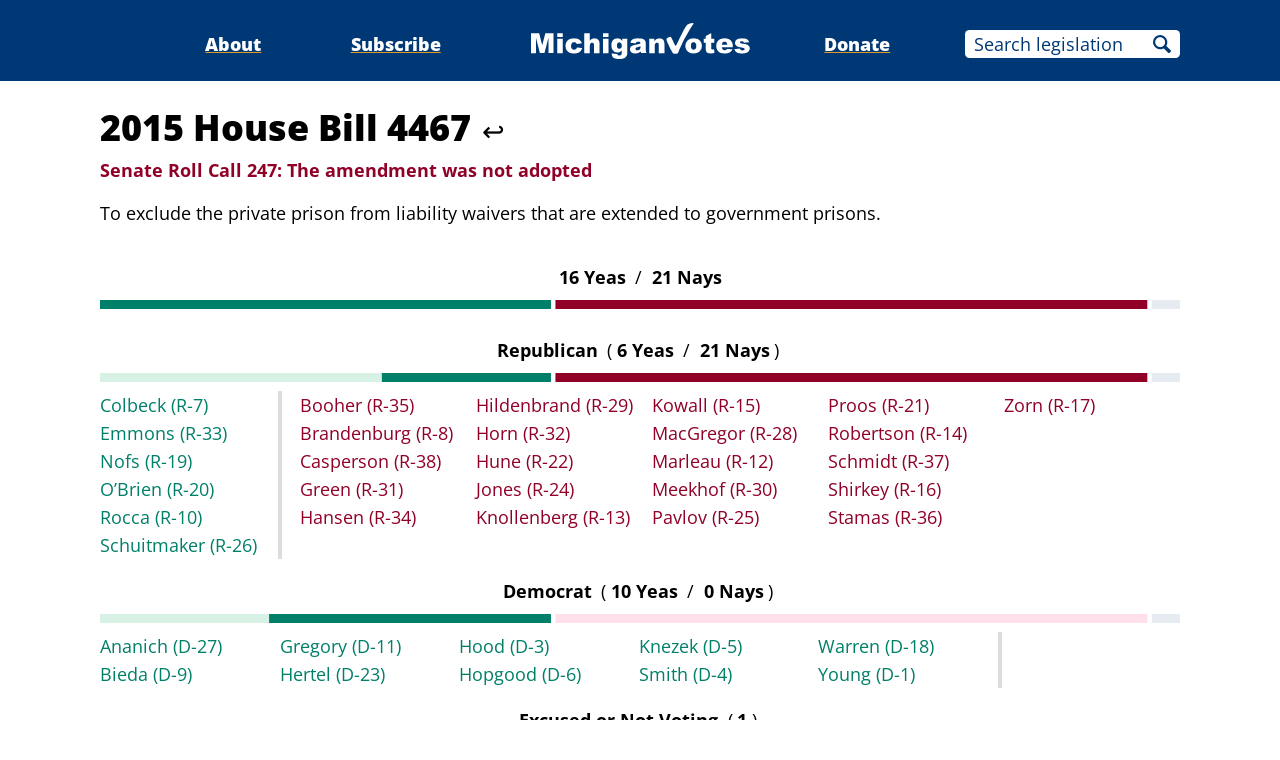

--- FILE ---
content_type: text/html;charset=utf-8
request_url: https://www.michiganvotes.org/votes/2015/senate/roll-call-247
body_size: 10290
content:
<!DOCTYPE html>
<html lang="en">
<head>

	<meta charset="utf-8" />
	<meta name="viewport" content="width=device-width, initial-scale=1.0" />

	<title>2015 House Bill 4467 &#x2013; Senate Roll Call 247 &#x2013; MichiganVotes</title>

	<!-- Generated on 1/23/2026 7:18:40 AM -->


	<meta property="og:title" content="Senate Roll Call 247" />
	<meta property="og:site_name" content="MichiganVotes" />
	<meta property="og:locale" content="en_US" />




	<meta property="og:type" content="website" />
	<meta property="twitter:card" content="summary" />

		<meta property="og:image" content="https://www.michiganvotes.org/_images/share.png" />







		<script async src="https://www.googletagmanager.com/gtag/js?id=G-35GQ0Q09PH"></script>


		<script>
			window.dataLayer = window.dataLayer || [];
			function gtag() { dataLayer.push(arguments); }
			gtag('js', new Date());

			gtag('config', 'G-35GQ0Q09PH', {
				'canonical_host': 'www.michiganvotes.org'
			});
		</script>

	<script>
		var mcpp = { editUrl: 'https://edit.mackinac.org' };
	</script>

	
	<link rel="icon" href="/favicon.ico" sizes="any" />
	<link rel="icon" href="/favicon.svg" type="image/svg+xml" />

	<link rel="stylesheet" href="/_style/page.css?v=2023-11-28T17:05:44" />
	



</head>
<body>
	

<div class="site-header">
	<div class="site-section">
		<h2><a href="/"><img src="/_images/logo.svg" height="45" alt="MichiganVotes" /></a></h2>

		<input hidden id="menu-visible" type="checkbox" />

		<div class="nav">
			<span class="nav-about"><a href="/about">About</a></span>
			<span class="vr">|</span>
			<span class="nav-subscribe"><a href="/subscribe">Subscribe</a></span>
			<span class="vr">|</span>
			<span class="nav-donate"><a href="https://www.mackinac.org/donate?source=MichiganVotes">Donate</a></span>
			<span class="vr">|</span>
			<form class="nav-search" action="/legislation/search" method="get">
				<input name="q" placeholder="Search legislation" />
				<input type="hidden" name="session" value="2025-2026" />
				<button>Search</button>
			</form>
			<label hidden for="menu-visible"></label>
		</div>

		<label hidden for="menu-visible"></label>
	</div>
</div>

<div class="site-content">
	<div class="site-section">
		<div class="resolution-title">
			<h1>2015 House Bill 4467 <a class="back" href="/legislation/2015/house/bill-4467">↩</a></h1>
			<h2 class="failure">
					<span>Senate Roll Call 247:</span>
				The amendment was not adopted
			</h2>
				<p>To exclude the private prison from liability waivers that are extended to government prisons.</p>
		</div>

			<table class="roll-call">
				<tr>
					<th colspan="2">
						16
						Yeas
						<span class="vr">/</span>
						21
						Nays
					</th>
				</tr>
				<tr>
					<td colspan="2">
						<svg viewBox="0 0 600 5" width="100%" height="9" preserveAspectRatio="none">
								<rect height="5" x="0" width="250.52631578947368421052631579" fill="#007F69" />
								<rect height="5" x="253.02631578947368421052631579" width="328.81578947368421052631578948" fill="#900027" />
								<rect height="5" x="584.34210526315789473684210527" width="15.657894736842105263157894737" fill="#E6EBF1" />
						</svg>
					</td>
				</tr>
			</table>
				<table class="roll-call _1_5 _1_4 _1_3 _1_2 _1_1">
					<colgroup>
						<col />
						<col />
					</colgroup>
					<tr>
						<th colspan="2">
							Republican
							<span class="vr">(</span>6
							Yeas
							<span class="vr">/</span>
							21
							Nays<span class="vr">)</span>
						</th>
					</tr>
					<tr>
						<td colspan="2">
							<svg viewBox="0 0 600 5" width="100%" height="9" preserveAspectRatio="none">
									<rect height="5" x="0" width="156.57894736842105263157894737" fill="#D7F2E4" />
									<rect height="5" x="156.57894736842105263157894737" width="93.94736842105263157894736842" fill="#007F69" />
									<rect height="5" x="253.02631578947368421052631579" width="328.81578947368421052631578948" fill="#900027" />
									<rect height="5" x="584.34210526315789473684210527" width="15.657894736842105263157894737" fill="#E6EBF1" />
							</svg>
						</td>
					</tr>
					<tr>
						<td class="yeas">
				<ul>
						<li><a href="/legislators/2011/senate/district-7">Colbeck <nobr>(R-7)</nobr></a></li>
						<li><a href="/legislators/2011/senate/district-33">Emmons <nobr>(R-33)</nobr></a></li>
						<li><a href="/legislators/2009/senate/district-19">Nofs <nobr>(R-19)</nobr></a></li>
						<li><a href="/legislators/2015/senate/district-20">O&#x2019;Brien <nobr>(R-20)</nobr></a></li>
						<li><a href="/legislators/2011/senate/district-10">Rocca <nobr>(R-10)</nobr></a></li>
						<li><a href="/legislators/2015/senate/district-26">Schuitmaker <nobr>(R-26)</nobr></a></li>
				</ul>
						</td>
						<td class="nays">
				<ul>
						<li><a href="/legislators/2011/senate/district-35">Booher <nobr>(R-35)</nobr></a></li>
						<li><a href="/legislators/2015/senate/district-8">Brandenburg <nobr>(R-8)</nobr></a></li>
						<li><a href="/legislators/2011/senate/district-38">Casperson <nobr>(R-38)</nobr></a></li>
						<li><a href="/legislators/2011/senate/district-31">Green <nobr>(R-31)</nobr></a></li>
						<li><a href="/legislators/2011/senate/district-34">Hansen <nobr>(R-34)</nobr></a></li>
						<li><a href="/legislators/2011/senate/district-29">Hildenbrand <nobr>(R-29)</nobr></a></li>
						<li><a href="/legislators/2015/senate/district-32">Horn <nobr>(R-32)</nobr></a></li>
						<li><a href="/legislators/2011/senate/district-22">Hune <nobr>(R-22)</nobr></a></li>
						<li><a href="/legislators/2011/senate/district-24">Jones <nobr>(R-24)</nobr></a></li>
						<li><a href="/legislators/2015/senate/district-13">Knollenberg <nobr>(R-13)</nobr></a></li>
						<li><a href="/legislators/2011/senate/district-15">Kowall <nobr>(R-15)</nobr></a></li>
						<li><a href="/legislators/2015/senate/district-28">MacGregor <nobr>(R-28)</nobr></a></li>
						<li><a href="/legislators/2011/senate/district-12">Marleau <nobr>(R-12)</nobr></a></li>
						<li><a href="/legislators/2011/senate/district-30">Meekhof <nobr>(R-30)</nobr></a></li>
						<li><a href="/legislators/2011/senate/district-25">Pavlov <nobr>(R-25)</nobr></a></li>
						<li><a href="/legislators/2011/senate/district-21">Proos <nobr>(R-21)</nobr></a></li>
						<li><a href="/legislators/2015/senate/district-14">Robertson <nobr>(R-14)</nobr></a></li>
						<li><a href="/legislators/2015/senate/district-37">Schmidt <nobr>(R-37)</nobr></a></li>
						<li><a href="/legislators/2015/senate/district-16">Shirkey <nobr>(R-16)</nobr></a></li>
						<li><a href="/legislators/2015/senate/district-36">Stamas <nobr>(R-36)</nobr></a></li>
						<li><a href="/legislators/2023/house/district-34">Zorn <nobr>(R-17)</nobr></a></li>
				</ul>
						</td>
					</tr>
				</table>
				<table class="roll-call _5_1 _4_1 _3_1 _2_1 _1_1">
					<colgroup>
						<col />
						<col />
					</colgroup>
					<tr>
						<th colspan="2">
							Democrat
							<span class="vr">(</span>10
							Yeas
							<span class="vr">/</span>
							0
							Nays<span class="vr">)</span>
						</th>
					</tr>
					<tr>
						<td colspan="2">
							<svg viewBox="0 0 600 5" width="100%" height="9" preserveAspectRatio="none">
									<rect height="5" x="0" width="93.94736842105263157894736842" fill="#D7F2E4" />
									<rect height="5" x="93.94736842105263157894736842" width="156.57894736842105263157894737" fill="#007F69" />
									<rect height="5" x="253.02631578947368421052631579" width="328.81578947368421052631578948" fill="#FFDFE9" />
									<rect height="5" x="584.34210526315789473684210527" width="15.657894736842105263157894737" fill="#E6EBF1" />
							</svg>
						</td>
					</tr>
					<tr>
						<td class="yeas">
				<ul>
						<li><a href="/legislators/2013/senate/district-27">Ananich <nobr>(D-27)</nobr></a></li>
						<li><a href="/legislators/2011/senate/district-9">Bieda <nobr>(D-9)</nobr></a></li>
						<li><a href="/legislators/2015/senate/district-11">Gregory <nobr>(D-11)</nobr></a></li>
						<li><a href="/legislators/2015/senate/district-23">Hertel <nobr>(D-23)</nobr></a></li>
						<li><a href="/legislators/2011/senate/district-3">Hood <nobr>(D-3)</nobr></a></li>
						<li><a href="/legislators/2015/senate/district-6">Hopgood <nobr>(D-6)</nobr></a></li>
						<li><a href="/legislators/2015/senate/district-5">Knezek <nobr>(D-5)</nobr></a></li>
						<li><a href="/legislators/2011/senate/district-4">Smith <nobr>(D-4)</nobr></a></li>
						<li><a href="/legislators/2019/house/district-55">Warren <nobr>(D-18)</nobr></a></li>
						<li><a href="/legislators/2011/senate/district-1">Young <nobr>(D-1)</nobr></a></li>
				</ul>
						</td>
						<td class="nays">
				<ul>
				</ul>
						</td>
					</tr>
				</table>
				<table class="roll-call">
					<tr>
						<th colspan="2">
							Excused or Not Voting
							<span class="vr">(</span>1<span class="vr">)</span>
						</th>
					</tr>
					<tr>
						<td colspan="2">
							<svg viewBox="0 0 600 5" width="100%" height="9" preserveAspectRatio="none">
									<rect height="5" x="0" width="250.52631578947368421052631579" fill="#D7F2E4" />
									<rect height="5" x="253.02631578947368421052631579" width="328.81578947368421052631578948" fill="#FFDFE9" />
									<rect height="5" x="584.34210526315789473684210527" width="15.657894736842105263157894737" fill="#003875" />
							</svg>
						</td>
					</tr>
					<tr>
						<td class="not-voting" colspan="2">
				<ul>
						<li><a href="/legislators/2011/senate/district-2">Johnson <nobr>(D-2)</nobr></a></li>
				</ul>
						</td>
					</tr>
				</table>
	</div>
</div>


<div class="site-footer">
	<div class="site-section">
		<p class="nav">
			<nobr>© 2026</nobr> <a href="https://www.mackinac.org/">Mackinac Center for Public Policy</a>
			<span class="vr">|</span>
			<nobr><a href="/terms-of-use">Terms of Use</a></nobr>
			<span class="vr">|</span>
			<nobr><a href="/privacy-policy">Privacy Policy</a></nobr>
			<span class="vr">|</span>
			<nobr><a href="/about#contact">Contact</a></nobr>
		</p>
		<p class="logo">
			<a href="https://www.mackinac.org/"><img src="/_images/logos/mcpp.svg" alt="" /></a>
		</p>
	</div>
</div>

</body>
</html>
